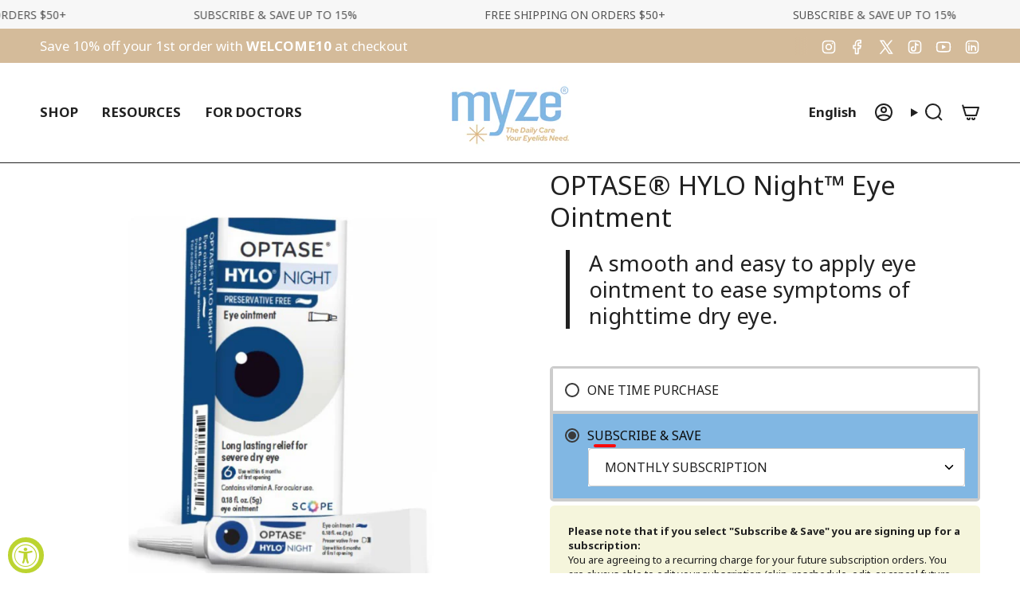

--- FILE ---
content_type: text/html; charset=utf-8
request_url: https://helpmyze.com/products/optase%C2%AE-hylo-night%E2%84%A2-eye-ointment?section_id=api-product-grid-item
body_size: 989
content:
<div id="shopify-section-api-product-grid-item" class="shopify-section">

<div data-api-content>
<div class="grid-item product-item  product-item--left product-item--outer-text product-item--has-quickbuy "
    id="product-item--api-product-grid-item-7722198008049"
    data-grid-item
    
  >
    <div class="product-item__image double__image" data-product-image>
      <a class="product-link" href="/products/optase%C2%AE-hylo-night%E2%84%A2-eye-ointment" aria-label="OPTASE® HYLO Night™ Eye Ointment" data-product-link="/products/optase%C2%AE-hylo-night%E2%84%A2-eye-ointment"><div class="product-item__bg" data-product-image-default><figure class="image-wrapper image-wrapper--cover lazy-image lazy-image--backfill is-loading" style="--aspect-ratio: 1;" data-aos="img-in"
  data-aos-delay="||itemAnimationDelay||"
  data-aos-duration="800"
  data-aos-anchor="||itemAnimationAnchor||"
  data-aos-easing="ease-out-quart"><img src="//helpmyze.com/cdn/shop/files/Optase_HYLO_Night_-_box_tube.png?crop=center&amp;height=2048&amp;v=1739340479&amp;width=2048" alt="" width="2048" height="2048" loading="eager" srcset="//helpmyze.com/cdn/shop/files/Optase_HYLO_Night_-_box_tube.png?v=1739340479&amp;width=136 136w, //helpmyze.com/cdn/shop/files/Optase_HYLO_Night_-_box_tube.png?v=1739340479&amp;width=160 160w, //helpmyze.com/cdn/shop/files/Optase_HYLO_Night_-_box_tube.png?v=1739340479&amp;width=180 180w, //helpmyze.com/cdn/shop/files/Optase_HYLO_Night_-_box_tube.png?v=1739340479&amp;width=220 220w, //helpmyze.com/cdn/shop/files/Optase_HYLO_Night_-_box_tube.png?v=1739340479&amp;width=254 254w, //helpmyze.com/cdn/shop/files/Optase_HYLO_Night_-_box_tube.png?v=1739340479&amp;width=284 284w, //helpmyze.com/cdn/shop/files/Optase_HYLO_Night_-_box_tube.png?v=1739340479&amp;width=292 292w, //helpmyze.com/cdn/shop/files/Optase_HYLO_Night_-_box_tube.png?v=1739340479&amp;width=320 320w, //helpmyze.com/cdn/shop/files/Optase_HYLO_Night_-_box_tube.png?v=1739340479&amp;width=480 480w, //helpmyze.com/cdn/shop/files/Optase_HYLO_Night_-_box_tube.png?v=1739340479&amp;width=528 528w, //helpmyze.com/cdn/shop/files/Optase_HYLO_Night_-_box_tube.png?v=1739340479&amp;width=640 640w, //helpmyze.com/cdn/shop/files/Optase_HYLO_Night_-_box_tube.png?v=1739340479&amp;width=720 720w, //helpmyze.com/cdn/shop/files/Optase_HYLO_Night_-_box_tube.png?v=1739340479&amp;width=960 960w, //helpmyze.com/cdn/shop/files/Optase_HYLO_Night_-_box_tube.png?v=1739340479&amp;width=1080 1080w, //helpmyze.com/cdn/shop/files/Optase_HYLO_Night_-_box_tube.png?v=1739340479&amp;width=1296 1296w, //helpmyze.com/cdn/shop/files/Optase_HYLO_Night_-_box_tube.png?v=1739340479&amp;width=1512 1512w, //helpmyze.com/cdn/shop/files/Optase_HYLO_Night_-_box_tube.png?v=1739340479&amp;width=1728 1728w, //helpmyze.com/cdn/shop/files/Optase_HYLO_Night_-_box_tube.png?v=1739340479&amp;width=1950 1950w, //helpmyze.com/cdn/shop/files/Optase_HYLO_Night_-_box_tube.png?v=1739340479&amp;width=2048 2048w" sizes="100vw" fetchpriority="high" class=" is-loading ">
</figure>

&nbsp;</div><hover-images class="product-item__bg__under">
              <div class="product-item__bg__slider" data-hover-slider><div class="product-item__bg__slide"
                    
                    data-hover-slide-touch
                  ><figure class="image-wrapper image-wrapper--cover lazy-image lazy-image--backfill is-loading" style="--aspect-ratio: 1;"><img src="//helpmyze.com/cdn/shop/files/Optase_HYLO_Night_-_box_tube.png?crop=center&amp;height=2048&amp;v=1739340479&amp;width=2048" alt="" width="2048" height="2048" loading="lazy" srcset="//helpmyze.com/cdn/shop/files/Optase_HYLO_Night_-_box_tube.png?v=1739340479&amp;width=136 136w, //helpmyze.com/cdn/shop/files/Optase_HYLO_Night_-_box_tube.png?v=1739340479&amp;width=160 160w, //helpmyze.com/cdn/shop/files/Optase_HYLO_Night_-_box_tube.png?v=1739340479&amp;width=180 180w, //helpmyze.com/cdn/shop/files/Optase_HYLO_Night_-_box_tube.png?v=1739340479&amp;width=220 220w, //helpmyze.com/cdn/shop/files/Optase_HYLO_Night_-_box_tube.png?v=1739340479&amp;width=254 254w, //helpmyze.com/cdn/shop/files/Optase_HYLO_Night_-_box_tube.png?v=1739340479&amp;width=284 284w, //helpmyze.com/cdn/shop/files/Optase_HYLO_Night_-_box_tube.png?v=1739340479&amp;width=292 292w, //helpmyze.com/cdn/shop/files/Optase_HYLO_Night_-_box_tube.png?v=1739340479&amp;width=320 320w, //helpmyze.com/cdn/shop/files/Optase_HYLO_Night_-_box_tube.png?v=1739340479&amp;width=480 480w, //helpmyze.com/cdn/shop/files/Optase_HYLO_Night_-_box_tube.png?v=1739340479&amp;width=528 528w, //helpmyze.com/cdn/shop/files/Optase_HYLO_Night_-_box_tube.png?v=1739340479&amp;width=640 640w, //helpmyze.com/cdn/shop/files/Optase_HYLO_Night_-_box_tube.png?v=1739340479&amp;width=720 720w, //helpmyze.com/cdn/shop/files/Optase_HYLO_Night_-_box_tube.png?v=1739340479&amp;width=960 960w, //helpmyze.com/cdn/shop/files/Optase_HYLO_Night_-_box_tube.png?v=1739340479&amp;width=1080 1080w, //helpmyze.com/cdn/shop/files/Optase_HYLO_Night_-_box_tube.png?v=1739340479&amp;width=1296 1296w, //helpmyze.com/cdn/shop/files/Optase_HYLO_Night_-_box_tube.png?v=1739340479&amp;width=1512 1512w, //helpmyze.com/cdn/shop/files/Optase_HYLO_Night_-_box_tube.png?v=1739340479&amp;width=1728 1728w, //helpmyze.com/cdn/shop/files/Optase_HYLO_Night_-_box_tube.png?v=1739340479&amp;width=1950 1950w, //helpmyze.com/cdn/shop/files/Optase_HYLO_Night_-_box_tube.png?v=1739340479&amp;width=2048 2048w" sizes="100vw" class=" is-loading ">
</figure>
</div><div class="product-item__bg__slide"
                    
                      data-hover-slide
                    
                    data-hover-slide-touch
                  ><figure class="image-wrapper image-wrapper--cover lazy-image lazy-image--backfill is-loading" style="--aspect-ratio: 1;"><img src="//helpmyze.com/cdn/shop/files/Optase_HYLO_Night_-_back_of_box_ingredients.png?crop=center&amp;height=2048&amp;v=1734657307&amp;width=2048" alt="" width="2048" height="2048" loading="lazy" srcset="//helpmyze.com/cdn/shop/files/Optase_HYLO_Night_-_back_of_box_ingredients.png?v=1734657307&amp;width=136 136w, //helpmyze.com/cdn/shop/files/Optase_HYLO_Night_-_back_of_box_ingredients.png?v=1734657307&amp;width=160 160w, //helpmyze.com/cdn/shop/files/Optase_HYLO_Night_-_back_of_box_ingredients.png?v=1734657307&amp;width=180 180w, //helpmyze.com/cdn/shop/files/Optase_HYLO_Night_-_back_of_box_ingredients.png?v=1734657307&amp;width=220 220w, //helpmyze.com/cdn/shop/files/Optase_HYLO_Night_-_back_of_box_ingredients.png?v=1734657307&amp;width=254 254w, //helpmyze.com/cdn/shop/files/Optase_HYLO_Night_-_back_of_box_ingredients.png?v=1734657307&amp;width=284 284w, //helpmyze.com/cdn/shop/files/Optase_HYLO_Night_-_back_of_box_ingredients.png?v=1734657307&amp;width=292 292w, //helpmyze.com/cdn/shop/files/Optase_HYLO_Night_-_back_of_box_ingredients.png?v=1734657307&amp;width=320 320w, //helpmyze.com/cdn/shop/files/Optase_HYLO_Night_-_back_of_box_ingredients.png?v=1734657307&amp;width=480 480w, //helpmyze.com/cdn/shop/files/Optase_HYLO_Night_-_back_of_box_ingredients.png?v=1734657307&amp;width=528 528w, //helpmyze.com/cdn/shop/files/Optase_HYLO_Night_-_back_of_box_ingredients.png?v=1734657307&amp;width=640 640w, //helpmyze.com/cdn/shop/files/Optase_HYLO_Night_-_back_of_box_ingredients.png?v=1734657307&amp;width=720 720w, //helpmyze.com/cdn/shop/files/Optase_HYLO_Night_-_back_of_box_ingredients.png?v=1734657307&amp;width=960 960w, //helpmyze.com/cdn/shop/files/Optase_HYLO_Night_-_back_of_box_ingredients.png?v=1734657307&amp;width=1080 1080w, //helpmyze.com/cdn/shop/files/Optase_HYLO_Night_-_back_of_box_ingredients.png?v=1734657307&amp;width=1296 1296w, //helpmyze.com/cdn/shop/files/Optase_HYLO_Night_-_back_of_box_ingredients.png?v=1734657307&amp;width=1512 1512w, //helpmyze.com/cdn/shop/files/Optase_HYLO_Night_-_back_of_box_ingredients.png?v=1734657307&amp;width=1728 1728w, //helpmyze.com/cdn/shop/files/Optase_HYLO_Night_-_back_of_box_ingredients.png?v=1734657307&amp;width=1950 1950w, //helpmyze.com/cdn/shop/files/Optase_HYLO_Night_-_back_of_box_ingredients.png?v=1734657307&amp;width=2048 2048w" sizes="100vw" class=" is-loading ">
</figure>
</div></div>
            </hover-images></a>

      <quick-add-product>
      <div class="quick-add__holder" data-quick-add-holder="7722198008049"><form method="post" action="/cart/add" id="ProductForm--api-product-grid-item-7722198008049" accept-charset="UTF-8" class="shopify-product-form" enctype="multipart/form-data"><input type="hidden" name="form_type" value="product" /><input type="hidden" name="utf8" value="✓" /><input type="hidden" name="id" value="42964817248497"><button class="quick-add__button caps"
              type="submit"
              name="add"
              aria-label="Quick add"
              data-add-to-cart
            >
              <span class="btn__text">Quick add
</span>
              <span class="btn__plus"></span>
              <span class="btn__added">&nbsp;</span>
              <span class="btn__loader">
                <svg height="18" width="18" class="svg-loader">
                  <circle r="7" cx="9" cy="9" />
                  <circle stroke-dasharray="87.96459430051421 87.96459430051421" r="7" cx="9" cy="9" />
                </svg>
              </span>
              <span class="btn__error" data-message-error>&nbsp;</span>
            </button><input type="hidden" name="product-id" value="7722198008049" /><input type="hidden" name="section-id" value="api-product-grid-item" /></form></div>
    </quick-add-product>
    </div>

    <div class="product-information"
      style="--swatch-size: var(--swatch-size-filters);"
      data-product-information>
      <div class="product-item__info">
        <a class="product-link" href="/products/optase%C2%AE-hylo-night%E2%84%A2-eye-ointment" data-product-link="/products/optase%C2%AE-hylo-night%E2%84%A2-eye-ointment">
          <p class="product-item__title">OPTASE® HYLO Night™ Eye Ointment</p>

          <div class="product-item__price__holder"><div class="product-item__price" data-product-price>
              
<span class="price">
  
    <span class="new-price">
      
$16.95
</span>
    
  
</span>

            </div>
          </div>
        </a></div>
    </div>
  </div></div></div>

--- FILE ---
content_type: text/javascript; charset=utf-8
request_url: https://helpmyze.com/products/optase%C2%AE-hylo-night%E2%84%A2-eye-ointment.js
body_size: 518
content:
{"id":7722198008049,"title":"OPTASE® HYLO Night™ Eye Ointment","handle":"optase®-hylo-night™-eye-ointment","description":"\u003cblockquote\u003e\n\u003ch6\u003e\n\u003cmeta charset=\"utf-8\"\u003e \u003cspan\u003eA smooth and easy to apply eye ointment to ease symptoms of nighttime dry eye.\u003c\/span\u003e\n\u003c\/h6\u003e\n\u003c\/blockquote\u003e","published_at":"2022-06-24T07:23:10-04:00","created_at":"2022-06-24T07:23:09-04:00","vendor":"OPTASE®","type":"Health \u0026 Beauty","tags":["DROPS \u0026 OINTMENTS"],"price":1695,"price_min":1695,"price_max":1695,"available":true,"price_varies":false,"compare_at_price":null,"compare_at_price_min":0,"compare_at_price_max":0,"compare_at_price_varies":false,"variants":[{"id":42964817248497,"title":"Default Title","option1":"Default Title","option2":null,"option3":null,"sku":"L202-O-HN","requires_shipping":true,"taxable":true,"featured_image":null,"available":true,"name":"OPTASE® HYLO Night™ Eye Ointment","public_title":null,"options":["Default Title"],"price":1695,"weight":0,"compare_at_price":null,"inventory_management":"shopify","barcode":null,"requires_selling_plan":false,"selling_plan_allocations":[{"price_adjustments":[{"position":1,"price":1526}],"price":1526,"compare_at_price":1695,"per_delivery_price":1526,"selling_plan_id":4786290929,"selling_plan_group_id":"c05d46d1e18433c6fb2075bf33d2254a7cee30ac"},{"price_adjustments":[{"position":1,"price":1610}],"price":1610,"compare_at_price":1695,"per_delivery_price":1610,"selling_plan_id":4786323697,"selling_plan_group_id":"c05d46d1e18433c6fb2075bf33d2254a7cee30ac"},{"price_adjustments":[],"price":1695,"compare_at_price":null,"per_delivery_price":1695,"selling_plan_id":4786356465,"selling_plan_group_id":"c05d46d1e18433c6fb2075bf33d2254a7cee30ac"}]}],"images":["\/\/cdn.shopify.com\/s\/files\/1\/0651\/0369\/2017\/files\/Optase_HYLO_Night_-_box_tube.png?v=1739340479","\/\/cdn.shopify.com\/s\/files\/1\/0651\/0369\/2017\/files\/Optase_HYLO_Night_-_back_of_box_ingredients.png?v=1734657307"],"featured_image":"\/\/cdn.shopify.com\/s\/files\/1\/0651\/0369\/2017\/files\/Optase_HYLO_Night_-_box_tube.png?v=1739340479","options":[{"name":"Title","position":1,"values":["Default Title"]}],"url":"\/products\/optase%C2%AE-hylo-night%E2%84%A2-eye-ointment","media":[{"alt":null,"id":35106200518897,"position":1,"preview_image":{"aspect_ratio":1.0,"height":2048,"width":2048,"src":"https:\/\/cdn.shopify.com\/s\/files\/1\/0651\/0369\/2017\/files\/Optase_HYLO_Night_-_box_tube.png?v=1739340479"},"aspect_ratio":1.0,"height":2048,"media_type":"image","src":"https:\/\/cdn.shopify.com\/s\/files\/1\/0651\/0369\/2017\/files\/Optase_HYLO_Night_-_box_tube.png?v=1739340479","width":2048},{"alt":null,"id":35106200486129,"position":2,"preview_image":{"aspect_ratio":1.0,"height":2048,"width":2048,"src":"https:\/\/cdn.shopify.com\/s\/files\/1\/0651\/0369\/2017\/files\/Optase_HYLO_Night_-_back_of_box_ingredients.png?v=1734657307"},"aspect_ratio":1.0,"height":2048,"media_type":"image","src":"https:\/\/cdn.shopify.com\/s\/files\/1\/0651\/0369\/2017\/files\/Optase_HYLO_Night_-_back_of_box_ingredients.png?v=1734657307","width":2048}],"requires_selling_plan":false,"selling_plan_groups":[{"id":"c05d46d1e18433c6fb2075bf33d2254a7cee30ac","name":"Individual Product Subscription Plan","options":[{"name":"Delivery every","position":1,"values":["1MONTH1MONTHMIN_CYCLES=NULLMAX_CYCLES=NULLtrue-10.0-PERCENTAGEnullMONTHLY SUBSCRIPTION","2MONTH2MONTHMIN_CYCLES=NULLMAX_CYCLES=NULLtrue-5.0-PERCENTAGEnullBIMONTHLY SUBSCRIPTION (every 2 months)","3MONTH3MONTHMIN_CYCLES=NULLMAX_CYCLES=NULLfalsefalseQUARTERLY SUBSCRIPTION (every 3 months)"]}],"selling_plans":[{"id":4786290929,"name":"MONTHLY SUBSCRIPTION","description":null,"options":[{"name":"Delivery every","position":1,"value":"1MONTH1MONTHMIN_CYCLES=NULLMAX_CYCLES=NULLtrue-10.0-PERCENTAGEnullMONTHLY SUBSCRIPTION"}],"recurring_deliveries":true,"price_adjustments":[{"order_count":null,"position":1,"value_type":"percentage","value":10}]},{"id":4786323697,"name":"BIMONTHLY SUBSCRIPTION (every 2 months)","description":null,"options":[{"name":"Delivery every","position":1,"value":"2MONTH2MONTHMIN_CYCLES=NULLMAX_CYCLES=NULLtrue-5.0-PERCENTAGEnullBIMONTHLY SUBSCRIPTION (every 2 months)"}],"recurring_deliveries":true,"price_adjustments":[{"order_count":null,"position":1,"value_type":"percentage","value":5}]},{"id":4786356465,"name":"QUARTERLY SUBSCRIPTION (every 3 months)","description":"","options":[{"name":"Delivery every","position":1,"value":"3MONTH3MONTHMIN_CYCLES=NULLMAX_CYCLES=NULLfalsefalseQUARTERLY SUBSCRIPTION (every 3 months)"}],"recurring_deliveries":true,"price_adjustments":[]}],"app_id":"appstle"}]}

--- FILE ---
content_type: text/javascript; charset=utf-8
request_url: https://helpmyze.com/products/optase%C2%AE-hylo-night%E2%84%A2-eye-ointment.js
body_size: 812
content:
{"id":7722198008049,"title":"OPTASE® HYLO Night™ Eye Ointment","handle":"optase®-hylo-night™-eye-ointment","description":"\u003cblockquote\u003e\n\u003ch6\u003e\n\u003cmeta charset=\"utf-8\"\u003e \u003cspan\u003eA smooth and easy to apply eye ointment to ease symptoms of nighttime dry eye.\u003c\/span\u003e\n\u003c\/h6\u003e\n\u003c\/blockquote\u003e","published_at":"2022-06-24T07:23:10-04:00","created_at":"2022-06-24T07:23:09-04:00","vendor":"OPTASE®","type":"Health \u0026 Beauty","tags":["DROPS \u0026 OINTMENTS"],"price":1695,"price_min":1695,"price_max":1695,"available":true,"price_varies":false,"compare_at_price":null,"compare_at_price_min":0,"compare_at_price_max":0,"compare_at_price_varies":false,"variants":[{"id":42964817248497,"title":"Default Title","option1":"Default Title","option2":null,"option3":null,"sku":"L202-O-HN","requires_shipping":true,"taxable":true,"featured_image":null,"available":true,"name":"OPTASE® HYLO Night™ Eye Ointment","public_title":null,"options":["Default Title"],"price":1695,"weight":0,"compare_at_price":null,"inventory_management":"shopify","barcode":null,"requires_selling_plan":false,"selling_plan_allocations":[{"price_adjustments":[{"position":1,"price":1526}],"price":1526,"compare_at_price":1695,"per_delivery_price":1526,"selling_plan_id":4786290929,"selling_plan_group_id":"c05d46d1e18433c6fb2075bf33d2254a7cee30ac"},{"price_adjustments":[{"position":1,"price":1610}],"price":1610,"compare_at_price":1695,"per_delivery_price":1610,"selling_plan_id":4786323697,"selling_plan_group_id":"c05d46d1e18433c6fb2075bf33d2254a7cee30ac"},{"price_adjustments":[],"price":1695,"compare_at_price":null,"per_delivery_price":1695,"selling_plan_id":4786356465,"selling_plan_group_id":"c05d46d1e18433c6fb2075bf33d2254a7cee30ac"}]}],"images":["\/\/cdn.shopify.com\/s\/files\/1\/0651\/0369\/2017\/files\/Optase_HYLO_Night_-_box_tube.png?v=1739340479","\/\/cdn.shopify.com\/s\/files\/1\/0651\/0369\/2017\/files\/Optase_HYLO_Night_-_back_of_box_ingredients.png?v=1734657307"],"featured_image":"\/\/cdn.shopify.com\/s\/files\/1\/0651\/0369\/2017\/files\/Optase_HYLO_Night_-_box_tube.png?v=1739340479","options":[{"name":"Title","position":1,"values":["Default Title"]}],"url":"\/products\/optase%C2%AE-hylo-night%E2%84%A2-eye-ointment","media":[{"alt":null,"id":35106200518897,"position":1,"preview_image":{"aspect_ratio":1.0,"height":2048,"width":2048,"src":"https:\/\/cdn.shopify.com\/s\/files\/1\/0651\/0369\/2017\/files\/Optase_HYLO_Night_-_box_tube.png?v=1739340479"},"aspect_ratio":1.0,"height":2048,"media_type":"image","src":"https:\/\/cdn.shopify.com\/s\/files\/1\/0651\/0369\/2017\/files\/Optase_HYLO_Night_-_box_tube.png?v=1739340479","width":2048},{"alt":null,"id":35106200486129,"position":2,"preview_image":{"aspect_ratio":1.0,"height":2048,"width":2048,"src":"https:\/\/cdn.shopify.com\/s\/files\/1\/0651\/0369\/2017\/files\/Optase_HYLO_Night_-_back_of_box_ingredients.png?v=1734657307"},"aspect_ratio":1.0,"height":2048,"media_type":"image","src":"https:\/\/cdn.shopify.com\/s\/files\/1\/0651\/0369\/2017\/files\/Optase_HYLO_Night_-_back_of_box_ingredients.png?v=1734657307","width":2048}],"requires_selling_plan":false,"selling_plan_groups":[{"id":"c05d46d1e18433c6fb2075bf33d2254a7cee30ac","name":"Individual Product Subscription Plan","options":[{"name":"Delivery every","position":1,"values":["1MONTH1MONTHMIN_CYCLES=NULLMAX_CYCLES=NULLtrue-10.0-PERCENTAGEnullMONTHLY SUBSCRIPTION","2MONTH2MONTHMIN_CYCLES=NULLMAX_CYCLES=NULLtrue-5.0-PERCENTAGEnullBIMONTHLY SUBSCRIPTION (every 2 months)","3MONTH3MONTHMIN_CYCLES=NULLMAX_CYCLES=NULLfalsefalseQUARTERLY SUBSCRIPTION (every 3 months)"]}],"selling_plans":[{"id":4786290929,"name":"MONTHLY SUBSCRIPTION","description":null,"options":[{"name":"Delivery every","position":1,"value":"1MONTH1MONTHMIN_CYCLES=NULLMAX_CYCLES=NULLtrue-10.0-PERCENTAGEnullMONTHLY SUBSCRIPTION"}],"recurring_deliveries":true,"price_adjustments":[{"order_count":null,"position":1,"value_type":"percentage","value":10}]},{"id":4786323697,"name":"BIMONTHLY SUBSCRIPTION (every 2 months)","description":null,"options":[{"name":"Delivery every","position":1,"value":"2MONTH2MONTHMIN_CYCLES=NULLMAX_CYCLES=NULLtrue-5.0-PERCENTAGEnullBIMONTHLY SUBSCRIPTION (every 2 months)"}],"recurring_deliveries":true,"price_adjustments":[{"order_count":null,"position":1,"value_type":"percentage","value":5}]},{"id":4786356465,"name":"QUARTERLY SUBSCRIPTION (every 3 months)","description":"","options":[{"name":"Delivery every","position":1,"value":"3MONTH3MONTHMIN_CYCLES=NULLMAX_CYCLES=NULLfalsefalseQUARTERLY SUBSCRIPTION (every 3 months)"}],"recurring_deliveries":true,"price_adjustments":[]}],"app_id":"appstle"}]}